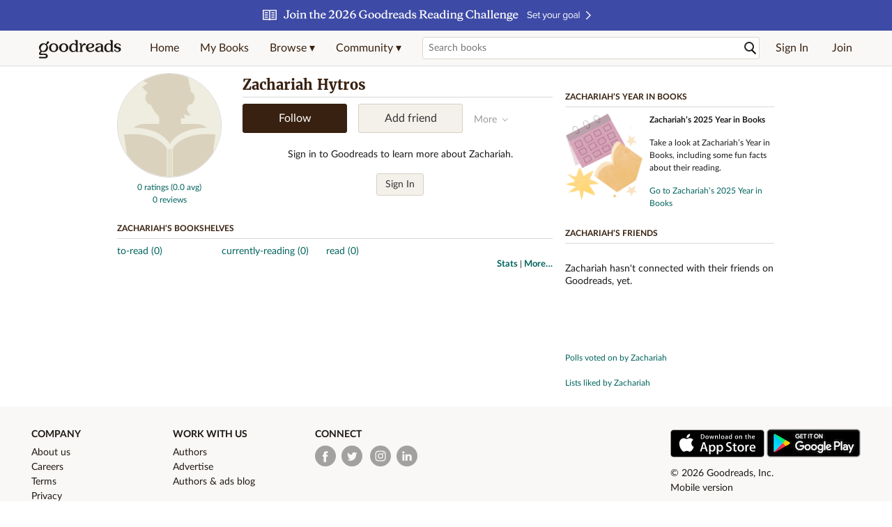

--- FILE ---
content_type: text/html; charset=utf-8
request_url: https://www.goodreads.com/user/delayable_user_show/102548904?csm_scope=delayable_user_show&amp;skip_cache=false
body_size: 901
content:
<script>
  //<![CDATA[
    if (window.ue &&
        typeof window.ue.tag == "function") {
      var scope = "delayable_user_show";
      window.ues("t0", scope, new Date());
      var tag = "user:show:signed_in:delayable_user_show";
      window.ue.tag(tag, scope);
    }
  //]]>
</script>


<script>
  //<![CDATA[
    if (typeof window.uex == "function") { window.uex("ld", scope); }
  //]]>
</script>

<!-- This is a random-length HTML comment: [base64] -->

--- FILE ---
content_type: text/html; charset=utf-8
request_url: https://www.google.com/recaptcha/api2/aframe
body_size: 265
content:
<!DOCTYPE HTML><html><head><meta http-equiv="content-type" content="text/html; charset=UTF-8"></head><body><script nonce="V_ioeBlvmtgMQMPA2aaV8w">/** Anti-fraud and anti-abuse applications only. See google.com/recaptcha */ try{var clients={'sodar':'https://pagead2.googlesyndication.com/pagead/sodar?'};window.addEventListener("message",function(a){try{if(a.source===window.parent){var b=JSON.parse(a.data);var c=clients[b['id']];if(c){var d=document.createElement('img');d.src=c+b['params']+'&rc='+(localStorage.getItem("rc::a")?sessionStorage.getItem("rc::b"):"");window.document.body.appendChild(d);sessionStorage.setItem("rc::e",parseInt(sessionStorage.getItem("rc::e")||0)+1);localStorage.setItem("rc::h",'1768559705429');}}}catch(b){}});window.parent.postMessage("_grecaptcha_ready", "*");}catch(b){}</script></body></html>

--- FILE ---
content_type: text/html
request_url: https://www.goodreads.com/dfp/impression?ad_unit=goodr.uprofile.top.300x250&ad_device_type=desktop&impression_output=3
body_size: 146
content:

<!-- This is a random-length HTML comment: ufcbnymwxncmzytutmzfdkakxzqsuxrsjtatuphsoogjeesqarnpnisgtvwfuhrywdjafexjdwxxiazjihpthyqcyfmvgfxfndmvjyovefqdmaijiauhwggmwqolklbtflticpxyvjdagwgodbbcnmyok -->